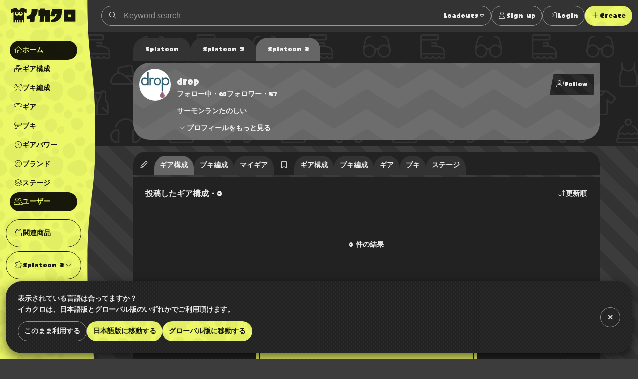

--- FILE ---
content_type: text/html; charset=utf-8
request_url: https://www.google.com/recaptcha/api2/aframe
body_size: 268
content:
<!DOCTYPE HTML><html><head><meta http-equiv="content-type" content="text/html; charset=UTF-8"></head><body><script nonce="Uqau95L6wpGl93bDSb8kVQ">/** Anti-fraud and anti-abuse applications only. See google.com/recaptcha */ try{var clients={'sodar':'https://pagead2.googlesyndication.com/pagead/sodar?'};window.addEventListener("message",function(a){try{if(a.source===window.parent){var b=JSON.parse(a.data);var c=clients[b['id']];if(c){var d=document.createElement('img');d.src=c+b['params']+'&rc='+(localStorage.getItem("rc::a")?sessionStorage.getItem("rc::b"):"");window.document.body.appendChild(d);sessionStorage.setItem("rc::e",parseInt(sessionStorage.getItem("rc::e")||0)+1);localStorage.setItem("rc::h",'1768832493361');}}}catch(b){}});window.parent.postMessage("_grecaptcha_ready", "*");}catch(b){}</script></body></html>

--- FILE ---
content_type: application/javascript; charset=UTF-8
request_url: https://www.ikaclo.jp/_nuxt/5ade164.js
body_size: 4702
content:
(window.webpackJsonp=window.webpackJsonp||[]).push([[181,22,23,33,44,47,57,71,87],{1100:function(o,r){o.exports=function(o){o.options.__i18n=o.options.__i18n||[],o.options.__i18n.push('{"en":{"{0}さんのお気に入りブキ編成":"Formations favorited by {0}"},"ja":{"{0}さんのお気に入りブキ編成":"{0}さんのお気に入りブキ編成"}}'),delete o.options._Ctor}},1209:function(o,r,t){"use strict";t.r(r);var e={props:{value:{type:String,default:null}},data:function(){return{items:[{value:"-favorited_at",name:"お気に入り登録順"},{value:null,name:"人気順"},{value:"recommended",name:"おすすめ順"},{value:"latest",name:"新着順"},{value:"votes",name:"評価数順"},{value:"favorites",name:"お気に入り順"}]}},computed:{localValue:{get:function(){return this.value},set:function(o){this.$emit("input",o)}}}},c=t(0),component=Object(c.a)(e,(function(){var o=this,r=o.$createElement;return(o._self._c||r)("ElementFormSelect",{attrs:{items:o.items,kind:"sort"},nativeOn:{click:function(r){o.$emit("input",o.value),o.$emit("searchfromchild")}},model:{value:o.localValue,callback:function(r){o.localValue=r},expression:"localValue"}})}),[],!1,null,null,null);r.default=component.exports;installComponents(component,{ElementFormSelect:t(874).default})},1275:function(o,r,t){"use strict";var e=t(1100),c=t.n(e);r.default=c.a},1384:function(o,r,t){"use strict";t.r(r);var e=t(118),c=t(3);t(19),t(22),t(13);var l={mixins:[t(248).a],props:{user:{type:Object,required:!0}},validate:function(o){var r=o.params;return/^[2-3]+$/.test(r.number)},asyncData:function(o){return Object(c.a)(regeneratorRuntime.mark((function r(){var t,e,c,l,n,d;return regeneratorRuntime.wrap((function(r){for(;;)switch(r.prev=r.next){case 0:return t=o.app,e=o.query,c=o.params,l={q:null,weapon_ids:[],tag_ids:[],langs:[],period:null,sort:"-favorited_at",page:null},n={q:e.q||l.q,weapon_ids:e.weapon_ids?t.$explode(e.weapon_ids):l.weapon_ids,tag_ids:e.tag_ids?t.$explode(e.tag_ids):l.tag_ids,langs:e.langs?t.$explode(e.langs):l.langs,period:e.period||l.period,sort:e.sort||l.sort,page:e.page||l.page},r.next=5,t.$axios.$get("/v1/users/".concat(c.id,"/").concat(c.number,"/favorite-formations"),{params:n});case 5:return d=r.sent,r.abrupt("return",{formations:d.data,meta:d.meta,links:d.links,query:n});case 7:case"end":return r.stop()}}),r)})))()},data:function(){return{title:this.$t("{0}さんのお気に入りブキ編成",[this.user.name])+this.$t("｜")+this.$store.getters.currentTitleStr,isFilterActive:!1}},methods:{hideFilter:function(){this.isFilterActive=!1},searchItems:function(){var o=arguments,r=this;return Object(c.a)(regeneratorRuntime.mark((function t(){var c,l,n,d;return regeneratorRuntime.wrap((function(t){for(;;)switch(t.prev=t.next){case 0:return c=o.length>0&&void 0!==o[0]?o[0]:null,l="add"===c?r.$qs.parse(r.links.next.substr(1)):r.query,t.next=4,r.$axios.$get("/v1/users/".concat(r.$route.params.id,"/").concat(r.$route.params.number,"/favorite-formations"),{params:l});case 4:n=t.sent,"add"===c?(d=r.formations).push.apply(d,Object(e.a)(n.data)):r.formations=n.data,r.meta=n.meta,r.links=n.links;case 8:case"end":return t.stop()}}),t)})))()},resetQuery:function(){var o=this,r={q:null,weapon_ids:[],tag_ids:[],langs:[],period:null,sort:"-favorited_at",page:null};Object.keys(this.query).forEach((function(r){return o.$delete(o.query,r)})),Object.keys(r).forEach((function(t){return o.$set(o.query,t,r[t])}))}}},n=l,d=t(0),f=t(1275),component=Object(d.a)(n,(function(){var o=this,r=o.$createElement,t=o._self._c||r;return t("div",[o.user.privacy<2||o.user.is_me?t("div",{staticClass:"brick -stack"},[t("BlockHeadingGroup",{scopedSlots:o._u([{key:"title",fn:function(){return[t("BlockHeading",{attrs:{level:3,size:"medium"}},[o._v("お気に入りブキ編成・"+o._s(o.meta.total))])]},proxy:!0},{key:"btns",fn:function(){return[o._e(),o._v(" "),t("li",[t("ProjectConditionsSortsFavoriteFormation",{on:{searchfromchild:o.searchItems},model:{value:o.query.sort,callback:function(r){o.$set(o.query,"sort",r)},expression:"query.sort"}})],1)]},proxy:!0}],null,!1,3656832310)}),o._v(" "),o.isFilterActive?t("ProjectConditionModalsBase",[t("ProjectConditionsFiltersFormation",{directives:[{name:"click-outside",rawName:"v-click-outside",value:o.hideFilter,expression:"hideFilter"}],attrs:{total:o.meta.total,"is-displays":[!0,!0]},on:{searchfromchild:o.searchItems,resetfromchild:o.resetQuery,hidefromchild:o.hideFilter},nativeOn:{click:function(o){o.stopPropagation()}},model:{value:o.query,callback:function(r){o.query=r},expression:"query"}})],1):o._e(),o._v(" "),o.formations.length>0?t("ProjectListsFormations",{attrs:{items:o.formations}}):t("ProjectEmpty"),o._v(" "),o.links.next?t("BlockParagraph",{attrs:{align:"center"}},[t("ProjectBtnsMore",{on:{"click-from-child":function(r){return o.searchItems("add")}}})],1):o._e()],1):t("div",{staticClass:"brick -stack"},[t("BlockParagraph",{attrs:{align:"center"}},[o._v(o._s(o.$t("このユーザーは非公開です。")))])],1)])}),[],!1,null,null,null);"function"==typeof f.default&&Object(f.default)(component);r.default=component.exports;installComponents(component,{BlockHeading:t(54).default,ElementIcon:t(14).default,ElementBtn:t(9).default,ProjectConditionsSortsFavoriteFormation:t(1209).default,BlockHeadingGroup:t(923).default,ProjectConditionsFiltersFormation:t(1066).default,ProjectConditionModalsBase:t(941).default,ProjectListsFormations:t(1067).default,ProjectEmpty:t(885).default,ProjectBtnsMore:t(913).default,BlockParagraph:t(43).default})},866:function(o,r,t){var content=t(872);content.__esModule&&(content=content.default),"string"==typeof content&&(content=[[o.i,content,""]]),content.locals&&(o.exports=content.locals);(0,t(6).default)("295fed94",content,!0,{sourceMap:!1})},867:function(o,r,t){var content=t(876);content.__esModule&&(content=content.default),"string"==typeof content&&(content=[[o.i,content,""]]),content.locals&&(o.exports=content.locals);(0,t(6).default)("4934d3a0",content,!0,{sourceMap:!1})},870:function(o,r,t){"use strict";t.r(r);var e={props:{valign:{type:String,default:""}},computed:{valignClassName:function(){return this.valign?"-v".concat(this.valign):null}}},c=(t(875),t(0)),component=Object(c.a)(e,(function(){var o=this,r=o.$createElement,t=o._self._c||r;return t("div",{staticClass:"group",class:[o.valignClassName]},[o.$slots.img?t("div",{staticClass:"group__img"},[o._t("img")],2):o._e(),o._v(" "),o.$slots.txt?t("div",{staticClass:"group__txt"},[o._t("txt")],2):o._e()])}),[],!1,null,"d49719f2",null);r.default=component.exports},871:function(o,r,t){"use strict";t(866)},872:function(o,r,t){var e=t(5)(!1);e.push([o.i,":root.-light[data-v-72f7b53a]{--colorTxt:rgba(0,0,0,0.9);--colorBorder:rgba(0,0,0,0.5);--colorBorderSub:rgba(0,0,0,0.25);--colorBg:#fff;--colorBgBrick:#fff;--colorBgEnclosure:#ddd;--colorStripe:#c4c2c0;--colorStripeDark:#bdbbb9}:root.-dark[data-v-72f7b53a]{--colorTxt:hsla(0,0%,100%,0.9);--colorBorder:hsla(0,0%,100%,0.5);--colorBorderSub:hsla(0,0%,100%,0.25);--colorBg:#333;--colorBgBrick:#222;--colorBgEnclosure:#333;--colorStripe:#3c3c3c;--colorStripeDark:#333}@media(prefers-color-scheme:light){:root.-system[data-v-72f7b53a]{--colorTxt:rgba(0,0,0,0.9);--colorBorder:rgba(0,0,0,0.5);--colorBorderSub:rgba(0,0,0,0.25);--colorBg:#fff;--colorBgBrick:#fff;--colorBgEnclosure:#ddd;--colorStripe:#c4c2c0;--colorStripeDark:#bdbbb9}}@media(prefers-color-scheme:dark){:root.-system[data-v-72f7b53a]{--colorTxt:hsla(0,0%,100%,0.9);--colorBorder:hsla(0,0%,100%,0.5);--colorBorderSub:hsla(0,0%,100%,0.25);--colorBg:#333;--colorBgBrick:#222;--colorBgEnclosure:#333;--colorStripe:#3c3c3c;--colorStripeDark:#333}}.-splat1[data-v-72f7b53a]{--colorAccent:#e86417;--colorAccentDarkest:rgba(105,49,17,0.9);--colorAccentDark:rgba(175,82,29,0.9);--colorAccentLight:rgba(247,128,59,0.9);--colorAccentSub:rgba(17,120,238,0.9);--colorAccentSubDark:rgba(24,97,181,0.9);--colorAccentSubLight:rgba(54,146,252,0.9);--colorAccentSubDull:rgba(102,126,153,0.9);--colorWeapon:#6d9e00;--colorHead:#ca4648;--colorClothing:#006ead;--colorShoes:#cb4d00}.-splat2[data-v-72f7b53a]{--colorAccent:#f0287c;--colorAccentDarkest:rgba(92,10,44,0.9);--colorAccentDark:rgba(203,26,100,0.9);--colorAccentLight:rgba(252,79,151,0.9);--colorAccentSub:rgba(38,217,38,0.9);--colorAccentSubDark:rgba(33,217,33,0.9);--colorAccentSubLight:rgba(71,235,71,0.9);--colorAccentSubDull:rgba(102,153,102,0.9);--colorWeapon:#b9cf17;--colorHead:#cc4649;--colorClothing:#47d79a;--colorShoes:#ed7203}.-splat3[data-v-72f7b53a]{--colorAccent:#ecf868;--colorAccentDarkest:rgba(150,162,17,0.9);--colorAccentDark:rgba(221,235,66,0.9);--colorAccentLight:rgba(246,255,148,0.9);--colorAccentSub:rgba(73,36,183,0.9);--colorAccentSubDark:rgba(60,36,132,0.9);--colorAccentSubLight:rgba(89,43,227,0.9);--colorAccentSubDull:rgba(99,88,132,0.9);--colorWeapon:#effe71;--colorHead:#e76869;--colorClothing:#92eece;--colorShoes:#e49767}.-splat1[data-v-72f7b53a],.-splat2[data-v-72f7b53a]{--bgBubble:url(/common/images/bg_bubble_light.svg)}.-splat3[data-v-72f7b53a]{--bgBubble:url(/common/images/bg_bubble_dark.svg)}.select[data-v-72f7b53a]{position:relative;display:inline-block}.select button[data-v-72f7b53a]{color:hsla(0,0%,100%,.9);width:100%;text-align:left}.select__items[data-v-72f7b53a]{max-height:80vh;overflow-y:auto;-webkit-overflow-scrolling:touch;background:#000;background-image:url(/common/images/bg_dots_w.svg);background-size:8px;border-radius:24px;box-shadow:0 4px 12px rgba(0,0,0,.4);padding:12px;position:absolute;left:50%;transform:translateX(-50%);min-width:10em;max-width:80vw;box-sizing:border-box}.select__items li[data-v-72f7b53a]{white-space:nowrap}.select__items.is-offsettedRight[data-v-72f7b53a]{right:0;left:auto;transform:none}.select__items.is-offsettedBottom[data-v-72f7b53a]{bottom:22px}.select li[data-v-72f7b53a]:not(.is-selected)  i{color:transparent}",""]),o.exports=e},874:function(o,r,t){"use strict";t.r(r);t(38),t(63);var e={props:{items:{type:Array,required:!0},kind:{type:String,default:null},value:{type:[String,Number],default:null}},data:function(){return{isActive:!1,isOffsetted:{right:!1,bottom:!1}}},computed:{selectedItem:function(){var o=this,r=this.items.find((function(r){return r.value===o.value}));return r||this.items[0]},iconName:function(){return"sort"===this.kind?"fal fa-arrow-down-arrow-up":"fal fa-caret-down"},isEnd:function(){return"sort"!==this.kind},size:function(){return"sort"===this.kind?null:"small"},computedKind:function(){return"sort"===this.kind?"link":"ghost"}},created:function(){var o=this;this.$nuxt.$on("hideFormSelect",(function(){o.isActive=!1}))},beforeDestroy:function(){this.$nuxt.$off("hideFormSelect")},methods:{doSelect:function(){var o=this;this.isActive||this.$nuxt.$emit("hideFormSelect"),this.isActive=!this.isActive,this.isActive&&(this.isOffsetted.right=!1,this.isOffsetted.bottom=!1,this.$nextTick((function(){var r=window.innerWidth,t=window.innerHeight,e=o.$refs.dropdown.getBoundingClientRect();o.isOffsetted.right=e.right+24>r,o.isOffsetted.bottom=e.top>t/2})))},doChange:function(o){this.isActive=!this.isActive,this.$emit("input",o)},hideSelect:function(){this.isActive=!1}}},c=(t(871),t(0)),component=Object(c.a)(e,(function(){var o=this,r=o.$createElement,t=o._self._c||r;return t("div",{directives:[{name:"click-outside",rawName:"v-click-outside",value:o.hideSelect,expression:"hideSelect"}],staticClass:"select"},[t("ElementBtn",{attrs:{kind:o.computedKind,size:o.size},nativeOn:{click:function(r){return r.stopPropagation(),o.doSelect.apply(null,arguments)}}},[t("ElementIcon",{attrs:{name:o.iconName,"is-end":o.isEnd}},[o._v(o._s(o.selectedItem.name))])],1),o._v(" "),o.isActive?t("ul",{ref:"dropdown",staticClass:"select__items -dropdown",class:[o.isOffsetted.right?"is-offsettedRight":null,o.isOffsetted.bottom?"is-offsettedBottom":null]},o._l(o.items,(function(r,i){return t("li",{key:i,class:r.value===o.selectedItem.value?"is-selected":null},[t("button",{attrs:{type:"button"},on:{click:function(t){return o.doChange(r.value)}}},[t("ElementIcon",{attrs:{name:"fal fa-check"}},[o._v(o._s(r.name))])],1)])})),0):o._e()],1)}),[],!1,null,"72f7b53a",null);r.default=component.exports;installComponents(component,{ElementIcon:t(14).default,ElementBtn:t(9).default})},875:function(o,r,t){"use strict";t(867)},876:function(o,r,t){var e=t(5)(!1);e.push([o.i,":root.-light[data-v-d49719f2]{--colorTxt:rgba(0,0,0,0.9);--colorBorder:rgba(0,0,0,0.5);--colorBorderSub:rgba(0,0,0,0.25);--colorBg:#fff;--colorBgBrick:#fff;--colorBgEnclosure:#ddd;--colorStripe:#c4c2c0;--colorStripeDark:#bdbbb9}:root.-dark[data-v-d49719f2]{--colorTxt:hsla(0,0%,100%,0.9);--colorBorder:hsla(0,0%,100%,0.5);--colorBorderSub:hsla(0,0%,100%,0.25);--colorBg:#333;--colorBgBrick:#222;--colorBgEnclosure:#333;--colorStripe:#3c3c3c;--colorStripeDark:#333}@media(prefers-color-scheme:light){:root.-system[data-v-d49719f2]{--colorTxt:rgba(0,0,0,0.9);--colorBorder:rgba(0,0,0,0.5);--colorBorderSub:rgba(0,0,0,0.25);--colorBg:#fff;--colorBgBrick:#fff;--colorBgEnclosure:#ddd;--colorStripe:#c4c2c0;--colorStripeDark:#bdbbb9}}@media(prefers-color-scheme:dark){:root.-system[data-v-d49719f2]{--colorTxt:hsla(0,0%,100%,0.9);--colorBorder:hsla(0,0%,100%,0.5);--colorBorderSub:hsla(0,0%,100%,0.25);--colorBg:#333;--colorBgBrick:#222;--colorBgEnclosure:#333;--colorStripe:#3c3c3c;--colorStripeDark:#333}}.-splat1[data-v-d49719f2]{--colorAccent:#e86417;--colorAccentDarkest:rgba(105,49,17,0.9);--colorAccentDark:rgba(175,82,29,0.9);--colorAccentLight:rgba(247,128,59,0.9);--colorAccentSub:rgba(17,120,238,0.9);--colorAccentSubDark:rgba(24,97,181,0.9);--colorAccentSubLight:rgba(54,146,252,0.9);--colorAccentSubDull:rgba(102,126,153,0.9);--colorWeapon:#6d9e00;--colorHead:#ca4648;--colorClothing:#006ead;--colorShoes:#cb4d00}.-splat2[data-v-d49719f2]{--colorAccent:#f0287c;--colorAccentDarkest:rgba(92,10,44,0.9);--colorAccentDark:rgba(203,26,100,0.9);--colorAccentLight:rgba(252,79,151,0.9);--colorAccentSub:rgba(38,217,38,0.9);--colorAccentSubDark:rgba(33,217,33,0.9);--colorAccentSubLight:rgba(71,235,71,0.9);--colorAccentSubDull:rgba(102,153,102,0.9);--colorWeapon:#b9cf17;--colorHead:#cc4649;--colorClothing:#47d79a;--colorShoes:#ed7203}.-splat3[data-v-d49719f2]{--colorAccent:#ecf868;--colorAccentDarkest:rgba(150,162,17,0.9);--colorAccentDark:rgba(221,235,66,0.9);--colorAccentLight:rgba(246,255,148,0.9);--colorAccentSub:rgba(73,36,183,0.9);--colorAccentSubDark:rgba(60,36,132,0.9);--colorAccentSubLight:rgba(89,43,227,0.9);--colorAccentSubDull:rgba(99,88,132,0.9);--colorWeapon:#effe71;--colorHead:#e76869;--colorClothing:#92eece;--colorShoes:#e49767}.-splat1[data-v-d49719f2],.-splat2[data-v-d49719f2]{--bgBubble:url(/common/images/bg_bubble_light.svg)}.-splat3[data-v-d49719f2]{--bgBubble:url(/common/images/bg_bubble_dark.svg)}.group[data-v-d49719f2]{display:flex;align-items:center;grid-gap:8px;gap:8px}.group__txt[data-v-d49719f2]{line-height:1.4}.group.-vtop[data-v-d49719f2]{align-items:start}.group.-vbottom[data-v-d49719f2]{align-items:end}",""]),o.exports=e},877:function(o,r,t){var content=t(883);content.__esModule&&(content=content.default),"string"==typeof content&&(content=[[o.i,content,""]]),content.locals&&(o.exports=content.locals);(0,t(6).default)("a9c2636c",content,!0,{sourceMap:!1})},882:function(o,r,t){"use strict";t(877)},883:function(o,r,t){var e=t(5)(!1);e.push([o.i,":root.-light[data-v-3ba98a88]{--colorTxt:rgba(0,0,0,0.9);--colorBorder:rgba(0,0,0,0.5);--colorBorderSub:rgba(0,0,0,0.25);--colorBg:#fff;--colorBgBrick:#fff;--colorBgEnclosure:#ddd;--colorStripe:#c4c2c0;--colorStripeDark:#bdbbb9}:root.-dark[data-v-3ba98a88]{--colorTxt:hsla(0,0%,100%,0.9);--colorBorder:hsla(0,0%,100%,0.5);--colorBorderSub:hsla(0,0%,100%,0.25);--colorBg:#333;--colorBgBrick:#222;--colorBgEnclosure:#333;--colorStripe:#3c3c3c;--colorStripeDark:#333}@media(prefers-color-scheme:light){:root.-system[data-v-3ba98a88]{--colorTxt:rgba(0,0,0,0.9);--colorBorder:rgba(0,0,0,0.5);--colorBorderSub:rgba(0,0,0,0.25);--colorBg:#fff;--colorBgBrick:#fff;--colorBgEnclosure:#ddd;--colorStripe:#c4c2c0;--colorStripeDark:#bdbbb9}}@media(prefers-color-scheme:dark){:root.-system[data-v-3ba98a88]{--colorTxt:hsla(0,0%,100%,0.9);--colorBorder:hsla(0,0%,100%,0.5);--colorBorderSub:hsla(0,0%,100%,0.25);--colorBg:#333;--colorBgBrick:#222;--colorBgEnclosure:#333;--colorStripe:#3c3c3c;--colorStripeDark:#333}}.-splat1[data-v-3ba98a88]{--colorAccent:#e86417;--colorAccentDarkest:rgba(105,49,17,0.9);--colorAccentDark:rgba(175,82,29,0.9);--colorAccentLight:rgba(247,128,59,0.9);--colorAccentSub:rgba(17,120,238,0.9);--colorAccentSubDark:rgba(24,97,181,0.9);--colorAccentSubLight:rgba(54,146,252,0.9);--colorAccentSubDull:rgba(102,126,153,0.9);--colorWeapon:#6d9e00;--colorHead:#ca4648;--colorClothing:#006ead;--colorShoes:#cb4d00}.-splat2[data-v-3ba98a88]{--colorAccent:#f0287c;--colorAccentDarkest:rgba(92,10,44,0.9);--colorAccentDark:rgba(203,26,100,0.9);--colorAccentLight:rgba(252,79,151,0.9);--colorAccentSub:rgba(38,217,38,0.9);--colorAccentSubDark:rgba(33,217,33,0.9);--colorAccentSubLight:rgba(71,235,71,0.9);--colorAccentSubDull:rgba(102,153,102,0.9);--colorWeapon:#b9cf17;--colorHead:#cc4649;--colorClothing:#47d79a;--colorShoes:#ed7203}.-splat3[data-v-3ba98a88]{--colorAccent:#ecf868;--colorAccentDarkest:rgba(150,162,17,0.9);--colorAccentDark:rgba(221,235,66,0.9);--colorAccentLight:rgba(246,255,148,0.9);--colorAccentSub:rgba(73,36,183,0.9);--colorAccentSubDark:rgba(60,36,132,0.9);--colorAccentSubLight:rgba(89,43,227,0.9);--colorAccentSubDull:rgba(99,88,132,0.9);--colorWeapon:#effe71;--colorHead:#e76869;--colorClothing:#92eece;--colorShoes:#e49767}.-splat1[data-v-3ba98a88],.-splat2[data-v-3ba98a88]{--bgBubble:url(/common/images/bg_bubble_light.svg)}.-splat3[data-v-3ba98a88]{--bgBubble:url(/common/images/bg_bubble_dark.svg)}.empty[data-v-3ba98a88]{margin:80px!important}",""]),o.exports=e},885:function(o,r,t){"use strict";t.r(r);var e={},c=(t(882),t(0)),component=Object(c.a)(e,(function(){var o=this,r=o.$createElement;return(o._self._c||r)("BlockParagraph",{staticClass:"empty",attrs:{align:"center"}},[o._t("default",(function(){return[o._v("\n    "+o._s(o.$t("0 件の結果"))+"\n  ")]}))],2)}),[],!1,null,"3ba98a88",null);r.default=component.exports;installComponents(component,{BlockParagraph:t(43).default})},890:function(o,r,t){"use strict";t.r(r);var e=t(891),c=t.n(e);for(var l in e)["default"].indexOf(l)<0&&function(o){t.d(r,o,(function(){return e[o]}))}(l);r.default=c.a},891:function(o,r){},893:function(o,r,t){var content=t(920);content.__esModule&&(content=content.default),"string"==typeof content&&(content=[[o.i,content,""]]),content.locals&&(o.exports=content.locals);(0,t(6).default)("6bd69f91",content,!0,{sourceMap:!1})},911:function(o,r,t){var content=t(935);content.__esModule&&(content=content.default),"string"==typeof content&&(content=[[o.i,content,""]]),content.locals&&(o.exports=content.locals);(0,t(6).default)("83bb432a",content,!0,{sourceMap:!1})},913:function(o,r,t){"use strict";t.r(r);var e={},c=t(0),component=Object(c.a)(e,(function(){var o=this,r=o.$createElement;return(o._self._c||r)("ElementBtn",{attrs:{kind:"ghost"},nativeOn:{click:function(r){return o.$emit("click-from-child")}}},[o._v(o._s(o.$t("もっと見る")))])}),[],!1,null,"5410e238",null);r.default=component.exports;installComponents(component,{ElementBtn:t(9).default})},919:function(o,r,t){"use strict";t(893)},920:function(o,r,t){var e=t(5)(!1);e.push([o.i,":root.-light[data-v-97a2c9d8]{--colorTxt:rgba(0,0,0,0.9);--colorBorder:rgba(0,0,0,0.5);--colorBorderSub:rgba(0,0,0,0.25);--colorBg:#fff;--colorBgBrick:#fff;--colorBgEnclosure:#ddd;--colorStripe:#c4c2c0;--colorStripeDark:#bdbbb9}:root.-dark[data-v-97a2c9d8]{--colorTxt:hsla(0,0%,100%,0.9);--colorBorder:hsla(0,0%,100%,0.5);--colorBorderSub:hsla(0,0%,100%,0.25);--colorBg:#333;--colorBgBrick:#222;--colorBgEnclosure:#333;--colorStripe:#3c3c3c;--colorStripeDark:#333}@media(prefers-color-scheme:light){:root.-system[data-v-97a2c9d8]{--colorTxt:rgba(0,0,0,0.9);--colorBorder:rgba(0,0,0,0.5);--colorBorderSub:rgba(0,0,0,0.25);--colorBg:#fff;--colorBgBrick:#fff;--colorBgEnclosure:#ddd;--colorStripe:#c4c2c0;--colorStripeDark:#bdbbb9}}@media(prefers-color-scheme:dark){:root.-system[data-v-97a2c9d8]{--colorTxt:hsla(0,0%,100%,0.9);--colorBorder:hsla(0,0%,100%,0.5);--colorBorderSub:hsla(0,0%,100%,0.25);--colorBg:#333;--colorBgBrick:#222;--colorBgEnclosure:#333;--colorStripe:#3c3c3c;--colorStripeDark:#333}}.-splat1[data-v-97a2c9d8]{--colorAccent:#e86417;--colorAccentDarkest:rgba(105,49,17,0.9);--colorAccentDark:rgba(175,82,29,0.9);--colorAccentLight:rgba(247,128,59,0.9);--colorAccentSub:rgba(17,120,238,0.9);--colorAccentSubDark:rgba(24,97,181,0.9);--colorAccentSubLight:rgba(54,146,252,0.9);--colorAccentSubDull:rgba(102,126,153,0.9);--colorWeapon:#6d9e00;--colorHead:#ca4648;--colorClothing:#006ead;--colorShoes:#cb4d00}.-splat2[data-v-97a2c9d8]{--colorAccent:#f0287c;--colorAccentDarkest:rgba(92,10,44,0.9);--colorAccentDark:rgba(203,26,100,0.9);--colorAccentLight:rgba(252,79,151,0.9);--colorAccentSub:rgba(38,217,38,0.9);--colorAccentSubDark:rgba(33,217,33,0.9);--colorAccentSubLight:rgba(71,235,71,0.9);--colorAccentSubDull:rgba(102,153,102,0.9);--colorWeapon:#b9cf17;--colorHead:#cc4649;--colorClothing:#47d79a;--colorShoes:#ed7203}.-splat3[data-v-97a2c9d8]{--colorAccent:#ecf868;--colorAccentDarkest:rgba(150,162,17,0.9);--colorAccentDark:rgba(221,235,66,0.9);--colorAccentLight:rgba(246,255,148,0.9);--colorAccentSub:rgba(73,36,183,0.9);--colorAccentSubDark:rgba(60,36,132,0.9);--colorAccentSubLight:rgba(89,43,227,0.9);--colorAccentSubDull:rgba(99,88,132,0.9);--colorWeapon:#effe71;--colorHead:#e76869;--colorClothing:#92eece;--colorShoes:#e49767}.-splat1[data-v-97a2c9d8],.-splat2[data-v-97a2c9d8]{--bgBubble:url(/common/images/bg_bubble_light.svg)}.-splat3[data-v-97a2c9d8]{--bgBubble:url(/common/images/bg_bubble_dark.svg)}.headingGroup[data-v-97a2c9d8]{display:flex;grid-gap:12px;gap:12px;justify-content:space-between;align-items:center;margin:12px}.headingGroup__heading h1[data-v-97a2c9d8],.headingGroup__heading h2[data-v-97a2c9d8],.headingGroup__heading h3[data-v-97a2c9d8],.headingGroup__heading h4[data-v-97a2c9d8],.headingGroup__heading h5[data-v-97a2c9d8],.headingGroup__heading h6[data-v-97a2c9d8]{margin:0}.headingGroup__btns[data-v-97a2c9d8]{display:flex;grid-gap:8px;gap:8px}",""]),o.exports=e},923:function(o,r,t){"use strict";t.r(r);var e={},c=(t(919),t(0)),component=Object(c.a)(e,(function(){var o=this,r=o.$createElement,t=o._self._c||r;return t("div",{staticClass:"headingGroup"},[t("div",{staticClass:"headingGroup__heading"},[o._t("title")],2),o._v(" "),t("ul",{staticClass:"headingGroup__btns"},[o._t("btns")],2)])}),[],!1,null,"97a2c9d8",null);r.default=component.exports},934:function(o,r,t){"use strict";t(911)},935:function(o,r,t){var e=t(5)(!1);e.push([o.i,":root.-light[data-v-e1132e44]{--colorTxt:rgba(0,0,0,0.9);--colorBorder:rgba(0,0,0,0.5);--colorBorderSub:rgba(0,0,0,0.25);--colorBg:#fff;--colorBgBrick:#fff;--colorBgEnclosure:#ddd;--colorStripe:#c4c2c0;--colorStripeDark:#bdbbb9}:root.-dark[data-v-e1132e44]{--colorTxt:hsla(0,0%,100%,0.9);--colorBorder:hsla(0,0%,100%,0.5);--colorBorderSub:hsla(0,0%,100%,0.25);--colorBg:#333;--colorBgBrick:#222;--colorBgEnclosure:#333;--colorStripe:#3c3c3c;--colorStripeDark:#333}@media(prefers-color-scheme:light){:root.-system[data-v-e1132e44]{--colorTxt:rgba(0,0,0,0.9);--colorBorder:rgba(0,0,0,0.5);--colorBorderSub:rgba(0,0,0,0.25);--colorBg:#fff;--colorBgBrick:#fff;--colorBgEnclosure:#ddd;--colorStripe:#c4c2c0;--colorStripeDark:#bdbbb9}}@media(prefers-color-scheme:dark){:root.-system[data-v-e1132e44]{--colorTxt:hsla(0,0%,100%,0.9);--colorBorder:hsla(0,0%,100%,0.5);--colorBorderSub:hsla(0,0%,100%,0.25);--colorBg:#333;--colorBgBrick:#222;--colorBgEnclosure:#333;--colorStripe:#3c3c3c;--colorStripeDark:#333}}.-splat1[data-v-e1132e44]{--colorAccent:#e86417;--colorAccentDarkest:rgba(105,49,17,0.9);--colorAccentDark:rgba(175,82,29,0.9);--colorAccentLight:rgba(247,128,59,0.9);--colorAccentSub:rgba(17,120,238,0.9);--colorAccentSubDark:rgba(24,97,181,0.9);--colorAccentSubLight:rgba(54,146,252,0.9);--colorAccentSubDull:rgba(102,126,153,0.9);--colorWeapon:#6d9e00;--colorHead:#ca4648;--colorClothing:#006ead;--colorShoes:#cb4d00}.-splat2[data-v-e1132e44]{--colorAccent:#f0287c;--colorAccentDarkest:rgba(92,10,44,0.9);--colorAccentDark:rgba(203,26,100,0.9);--colorAccentLight:rgba(252,79,151,0.9);--colorAccentSub:rgba(38,217,38,0.9);--colorAccentSubDark:rgba(33,217,33,0.9);--colorAccentSubLight:rgba(71,235,71,0.9);--colorAccentSubDull:rgba(102,153,102,0.9);--colorWeapon:#b9cf17;--colorHead:#cc4649;--colorClothing:#47d79a;--colorShoes:#ed7203}.-splat3[data-v-e1132e44]{--colorAccent:#ecf868;--colorAccentDarkest:rgba(150,162,17,0.9);--colorAccentDark:rgba(221,235,66,0.9);--colorAccentLight:rgba(246,255,148,0.9);--colorAccentSub:rgba(73,36,183,0.9);--colorAccentSubDark:rgba(60,36,132,0.9);--colorAccentSubLight:rgba(89,43,227,0.9);--colorAccentSubDull:rgba(99,88,132,0.9);--colorWeapon:#effe71;--colorHead:#e76869;--colorClothing:#92eece;--colorShoes:#e49767}.-splat1[data-v-e1132e44],.-splat2[data-v-e1132e44]{--bgBubble:url(/common/images/bg_bubble_light.svg)}.-splat3[data-v-e1132e44]{--bgBubble:url(/common/images/bg_bubble_dark.svg)}@media screen and (max-width:800px){.conditionModal[data-v-e1132e44]{position:fixed;top:0;right:0;bottom:0;left:0}}",""]),o.exports=e},936:function(o,r,t){"use strict";t.d(r,"a",(function(){return e})),t.d(r,"b",(function(){return c}));var e=function(){var o=this,r=o.$createElement;return(o._self._c||r)("div",{staticClass:"conditionModal -dropdownModal"},[o._t("default")],2)},c=[]},941:function(o,r,t){"use strict";t.r(r);var e=t(936),c=t(890);for(var l in c)["default"].indexOf(l)<0&&function(o){t.d(r,o,(function(){return c[o]}))}(l);t(934);var n=t(0),component=Object(n.a)(c.default,e.a,e.b,!1,null,"e1132e44",null);r.default=component.exports}}]);